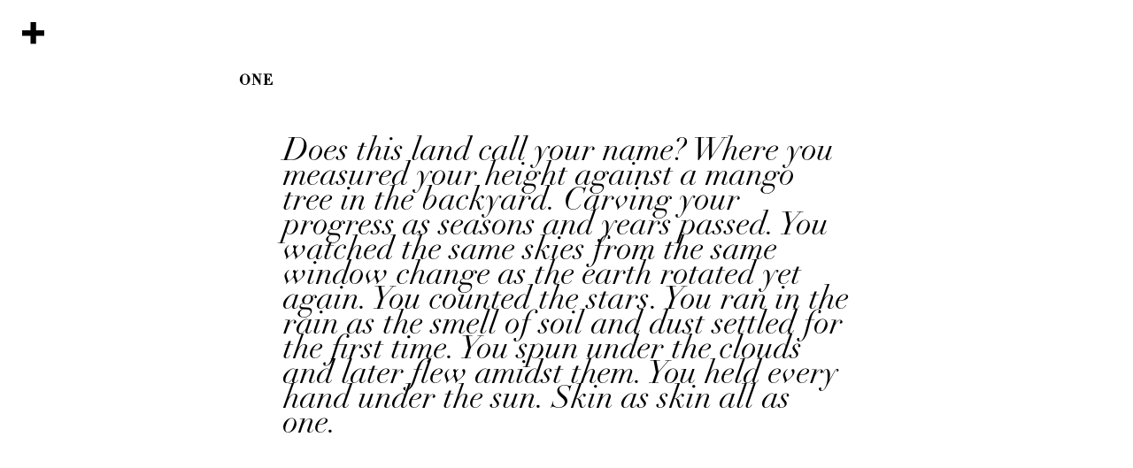

--- FILE ---
content_type: text/html; charset=UTF-8
request_url: https://rheagupte.com/one/
body_size: 8147
content:
<!doctype html>
<html lang="en-US">
<head>
	<meta charset="UTF-8">
	<meta name="viewport" content="width=device-width, initial-scale=1">
	<link rel="profile" href="https://gmpg.org/xfn/11">

	<meta name='robots' content='index, follow, max-image-preview:large, max-snippet:-1, max-video-preview:-1' />

	<!-- This site is optimized with the Yoast SEO plugin v26.5 - https://yoast.com/wordpress/plugins/seo/ -->
	<title>One | Rhea Gupte | Visual Artist &amp; Photographer</title>
	<link rel="canonical" href="https://rheagupte.com/one/" />
	<meta property="og:locale" content="en_US" />
	<meta property="og:type" content="article" />
	<meta property="og:title" content="One | Rhea Gupte | Visual Artist &amp; Photographer" />
	<meta property="og:description" content="Does this land call your name? Where you measured your height against a mango tree in the backyard. Carving your progress as seasons and years passed. You watched the same skies from the same window change as the earth rotated yet again. You counted the stars. You ran in the rain as the smell of [&hellip;]" />
	<meta property="og:url" content="https://rheagupte.com/one/" />
	<meta property="og:site_name" content="Rhea Gupte" />
	<meta property="article:published_time" content="2020-04-01T07:50:14+00:00" />
	<meta property="article:modified_time" content="2020-04-24T09:01:10+00:00" />
	<meta name="author" content="Rhea Gupte" />
	<meta name="twitter:card" content="summary_large_image" />
	<meta name="twitter:creator" content="@rhea_gupte" />
	<meta name="twitter:site" content="@rhea_gupte" />
	<meta name="twitter:label1" content="Written by" />
	<meta name="twitter:data1" content="Rhea Gupte" />
	<script type="application/ld+json" class="yoast-schema-graph">{"@context":"https://schema.org","@graph":[{"@type":"Article","@id":"https://rheagupte.com/one/#article","isPartOf":{"@id":"https://rheagupte.com/one/"},"author":{"name":"Rhea Gupte","@id":"https://rheagupte.com/#/schema/person/ccfe03653a2ba3b24d1f3b0ad32a48cd"},"headline":"One","datePublished":"2020-04-01T07:50:14+00:00","dateModified":"2020-04-24T09:01:10+00:00","mainEntityOfPage":{"@id":"https://rheagupte.com/one/"},"wordCount":87,"publisher":{"@id":"https://rheagupte.com/#/schema/person/ccfe03653a2ba3b24d1f3b0ad32a48cd"},"keywords":["indian writer","prose","rhea gupte","writer","writing"],"articleSection":["Writings"],"inLanguage":"en-US"},{"@type":"WebPage","@id":"https://rheagupte.com/one/","url":"https://rheagupte.com/one/","name":"One | Rhea Gupte | Visual Artist &amp; Photographer","isPartOf":{"@id":"https://rheagupte.com/#website"},"datePublished":"2020-04-01T07:50:14+00:00","dateModified":"2020-04-24T09:01:10+00:00","breadcrumb":{"@id":"https://rheagupte.com/one/#breadcrumb"},"inLanguage":"en-US","potentialAction":[{"@type":"ReadAction","target":["https://rheagupte.com/one/"]}]},{"@type":"BreadcrumbList","@id":"https://rheagupte.com/one/#breadcrumb","itemListElement":[{"@type":"ListItem","position":1,"name":"Home","item":"https://rheagupte.com/"},{"@type":"ListItem","position":2,"name":"One"}]},{"@type":"WebSite","@id":"https://rheagupte.com/#website","url":"https://rheagupte.com/","name":"Rhea Gupte","description":"Visual Artist &amp; Photographer","publisher":{"@id":"https://rheagupte.com/#/schema/person/ccfe03653a2ba3b24d1f3b0ad32a48cd"},"potentialAction":[{"@type":"SearchAction","target":{"@type":"EntryPoint","urlTemplate":"https://rheagupte.com/?s={search_term_string}"},"query-input":{"@type":"PropertyValueSpecification","valueRequired":true,"valueName":"search_term_string"}}],"inLanguage":"en-US"},{"@type":["Person","Organization"],"@id":"https://rheagupte.com/#/schema/person/ccfe03653a2ba3b24d1f3b0ad32a48cd","name":"Rhea Gupte","image":{"@type":"ImageObject","inLanguage":"en-US","@id":"https://rheagupte.com/#/schema/person/image/","url":"https://i0.wp.com/rheagupte.com/wp-content/uploads/2020/04/Rhea-Gupte-Visual-Artist-Photographer-scaled.jpeg?fit=2560%2C2560&ssl=1","contentUrl":"https://i0.wp.com/rheagupte.com/wp-content/uploads/2020/04/Rhea-Gupte-Visual-Artist-Photographer-scaled.jpeg?fit=2560%2C2560&ssl=1","width":2560,"height":2560,"caption":"Rhea Gupte"},"logo":{"@id":"https://rheagupte.com/#/schema/person/image/"},"description":"Rhea Gupte is a visual artist, poet, photographer, creative director, writer and consultant based in Goa, India.","sameAs":["https://rheagupte.com/","https://www.instagram.com/rhea.gupte/","https://x.com/rhea_gupte"]}]}</script>
	<!-- / Yoast SEO plugin. -->


<link rel='dns-prefetch' href='//stats.wp.com' />
<link rel='dns-prefetch' href='//use.typekit.net' />
<link rel='preconnect' href='//i0.wp.com' />
<link rel='preconnect' href='//c0.wp.com' />
<link rel="alternate" type="application/rss+xml" title="Rhea Gupte &raquo; Feed" href="https://rheagupte.com/feed/" />
<link rel="alternate" type="application/rss+xml" title="Rhea Gupte &raquo; Comments Feed" href="https://rheagupte.com/comments/feed/" />
<link rel="alternate" title="oEmbed (JSON)" type="application/json+oembed" href="https://rheagupte.com/wp-json/oembed/1.0/embed?url=https%3A%2F%2Frheagupte.com%2Fone%2F" />
<link rel="alternate" title="oEmbed (XML)" type="text/xml+oembed" href="https://rheagupte.com/wp-json/oembed/1.0/embed?url=https%3A%2F%2Frheagupte.com%2Fone%2F&#038;format=xml" />
<style id='wp-img-auto-sizes-contain-inline-css' type='text/css'>
img:is([sizes=auto i],[sizes^="auto," i]){contain-intrinsic-size:3000px 1500px}
/*# sourceURL=wp-img-auto-sizes-contain-inline-css */
</style>
<style id='wp-emoji-styles-inline-css' type='text/css'>

	img.wp-smiley, img.emoji {
		display: inline !important;
		border: none !important;
		box-shadow: none !important;
		height: 1em !important;
		width: 1em !important;
		margin: 0 0.07em !important;
		vertical-align: -0.1em !important;
		background: none !important;
		padding: 0 !important;
	}
/*# sourceURL=wp-emoji-styles-inline-css */
</style>
<style id='wp-block-library-inline-css' type='text/css'>
:root{--wp-block-synced-color:#7a00df;--wp-block-synced-color--rgb:122,0,223;--wp-bound-block-color:var(--wp-block-synced-color);--wp-editor-canvas-background:#ddd;--wp-admin-theme-color:#007cba;--wp-admin-theme-color--rgb:0,124,186;--wp-admin-theme-color-darker-10:#006ba1;--wp-admin-theme-color-darker-10--rgb:0,107,160.5;--wp-admin-theme-color-darker-20:#005a87;--wp-admin-theme-color-darker-20--rgb:0,90,135;--wp-admin-border-width-focus:2px}@media (min-resolution:192dpi){:root{--wp-admin-border-width-focus:1.5px}}.wp-element-button{cursor:pointer}:root .has-very-light-gray-background-color{background-color:#eee}:root .has-very-dark-gray-background-color{background-color:#313131}:root .has-very-light-gray-color{color:#eee}:root .has-very-dark-gray-color{color:#313131}:root .has-vivid-green-cyan-to-vivid-cyan-blue-gradient-background{background:linear-gradient(135deg,#00d084,#0693e3)}:root .has-purple-crush-gradient-background{background:linear-gradient(135deg,#34e2e4,#4721fb 50%,#ab1dfe)}:root .has-hazy-dawn-gradient-background{background:linear-gradient(135deg,#faaca8,#dad0ec)}:root .has-subdued-olive-gradient-background{background:linear-gradient(135deg,#fafae1,#67a671)}:root .has-atomic-cream-gradient-background{background:linear-gradient(135deg,#fdd79a,#004a59)}:root .has-nightshade-gradient-background{background:linear-gradient(135deg,#330968,#31cdcf)}:root .has-midnight-gradient-background{background:linear-gradient(135deg,#020381,#2874fc)}:root{--wp--preset--font-size--normal:16px;--wp--preset--font-size--huge:42px}.has-regular-font-size{font-size:1em}.has-larger-font-size{font-size:2.625em}.has-normal-font-size{font-size:var(--wp--preset--font-size--normal)}.has-huge-font-size{font-size:var(--wp--preset--font-size--huge)}.has-text-align-center{text-align:center}.has-text-align-left{text-align:left}.has-text-align-right{text-align:right}.has-fit-text{white-space:nowrap!important}#end-resizable-editor-section{display:none}.aligncenter{clear:both}.items-justified-left{justify-content:flex-start}.items-justified-center{justify-content:center}.items-justified-right{justify-content:flex-end}.items-justified-space-between{justify-content:space-between}.screen-reader-text{border:0;clip-path:inset(50%);height:1px;margin:-1px;overflow:hidden;padding:0;position:absolute;width:1px;word-wrap:normal!important}.screen-reader-text:focus{background-color:#ddd;clip-path:none;color:#444;display:block;font-size:1em;height:auto;left:5px;line-height:normal;padding:15px 23px 14px;text-decoration:none;top:5px;width:auto;z-index:100000}html :where(.has-border-color){border-style:solid}html :where([style*=border-top-color]){border-top-style:solid}html :where([style*=border-right-color]){border-right-style:solid}html :where([style*=border-bottom-color]){border-bottom-style:solid}html :where([style*=border-left-color]){border-left-style:solid}html :where([style*=border-width]){border-style:solid}html :where([style*=border-top-width]){border-top-style:solid}html :where([style*=border-right-width]){border-right-style:solid}html :where([style*=border-bottom-width]){border-bottom-style:solid}html :where([style*=border-left-width]){border-left-style:solid}html :where(img[class*=wp-image-]){height:auto;max-width:100%}:where(figure){margin:0 0 1em}html :where(.is-position-sticky){--wp-admin--admin-bar--position-offset:var(--wp-admin--admin-bar--height,0px)}@media screen and (max-width:600px){html :where(.is-position-sticky){--wp-admin--admin-bar--position-offset:0px}}

/*# sourceURL=wp-block-library-inline-css */
</style><style id='global-styles-inline-css' type='text/css'>
:root{--wp--preset--aspect-ratio--square: 1;--wp--preset--aspect-ratio--4-3: 4/3;--wp--preset--aspect-ratio--3-4: 3/4;--wp--preset--aspect-ratio--3-2: 3/2;--wp--preset--aspect-ratio--2-3: 2/3;--wp--preset--aspect-ratio--16-9: 16/9;--wp--preset--aspect-ratio--9-16: 9/16;--wp--preset--color--black: #000000;--wp--preset--color--cyan-bluish-gray: #abb8c3;--wp--preset--color--white: #ffffff;--wp--preset--color--pale-pink: #f78da7;--wp--preset--color--vivid-red: #cf2e2e;--wp--preset--color--luminous-vivid-orange: #ff6900;--wp--preset--color--luminous-vivid-amber: #fcb900;--wp--preset--color--light-green-cyan: #7bdcb5;--wp--preset--color--vivid-green-cyan: #00d084;--wp--preset--color--pale-cyan-blue: #8ed1fc;--wp--preset--color--vivid-cyan-blue: #0693e3;--wp--preset--color--vivid-purple: #9b51e0;--wp--preset--color--brick: #825A58;--wp--preset--color--baby-pink: #E0BAC0;--wp--preset--color--ecru: #E1D9D3;--wp--preset--color--peach: #E6AA88;--wp--preset--color--sky-blue: #BADCE0;--wp--preset--color--green: #81AE8A;--wp--preset--color--olive: #959686;--wp--preset--color--dark-green: #113118;--wp--preset--color--dark-blue: #283D5D;--wp--preset--color--light-gray: #eaeaea;--wp--preset--color--dark-gray: #222222;--wp--preset--gradient--vivid-cyan-blue-to-vivid-purple: linear-gradient(135deg,rgb(6,147,227) 0%,rgb(155,81,224) 100%);--wp--preset--gradient--light-green-cyan-to-vivid-green-cyan: linear-gradient(135deg,rgb(122,220,180) 0%,rgb(0,208,130) 100%);--wp--preset--gradient--luminous-vivid-amber-to-luminous-vivid-orange: linear-gradient(135deg,rgb(252,185,0) 0%,rgb(255,105,0) 100%);--wp--preset--gradient--luminous-vivid-orange-to-vivid-red: linear-gradient(135deg,rgb(255,105,0) 0%,rgb(207,46,46) 100%);--wp--preset--gradient--very-light-gray-to-cyan-bluish-gray: linear-gradient(135deg,rgb(238,238,238) 0%,rgb(169,184,195) 100%);--wp--preset--gradient--cool-to-warm-spectrum: linear-gradient(135deg,rgb(74,234,220) 0%,rgb(151,120,209) 20%,rgb(207,42,186) 40%,rgb(238,44,130) 60%,rgb(251,105,98) 80%,rgb(254,248,76) 100%);--wp--preset--gradient--blush-light-purple: linear-gradient(135deg,rgb(255,206,236) 0%,rgb(152,150,240) 100%);--wp--preset--gradient--blush-bordeaux: linear-gradient(135deg,rgb(254,205,165) 0%,rgb(254,45,45) 50%,rgb(107,0,62) 100%);--wp--preset--gradient--luminous-dusk: linear-gradient(135deg,rgb(255,203,112) 0%,rgb(199,81,192) 50%,rgb(65,88,208) 100%);--wp--preset--gradient--pale-ocean: linear-gradient(135deg,rgb(255,245,203) 0%,rgb(182,227,212) 50%,rgb(51,167,181) 100%);--wp--preset--gradient--electric-grass: linear-gradient(135deg,rgb(202,248,128) 0%,rgb(113,206,126) 100%);--wp--preset--gradient--midnight: linear-gradient(135deg,rgb(2,3,129) 0%,rgb(40,116,252) 100%);--wp--preset--font-size--small: 13px;--wp--preset--font-size--medium: 20px;--wp--preset--font-size--large: 36px;--wp--preset--font-size--x-large: 42px;--wp--preset--spacing--20: 0.44rem;--wp--preset--spacing--30: 0.67rem;--wp--preset--spacing--40: 1rem;--wp--preset--spacing--50: 1.5rem;--wp--preset--spacing--60: 2.25rem;--wp--preset--spacing--70: 3.38rem;--wp--preset--spacing--80: 5.06rem;--wp--preset--shadow--natural: 6px 6px 9px rgba(0, 0, 0, 0.2);--wp--preset--shadow--deep: 12px 12px 50px rgba(0, 0, 0, 0.4);--wp--preset--shadow--sharp: 6px 6px 0px rgba(0, 0, 0, 0.2);--wp--preset--shadow--outlined: 6px 6px 0px -3px rgb(255, 255, 255), 6px 6px rgb(0, 0, 0);--wp--preset--shadow--crisp: 6px 6px 0px rgb(0, 0, 0);}:where(.is-layout-flex){gap: 0.5em;}:where(.is-layout-grid){gap: 0.5em;}body .is-layout-flex{display: flex;}.is-layout-flex{flex-wrap: wrap;align-items: center;}.is-layout-flex > :is(*, div){margin: 0;}body .is-layout-grid{display: grid;}.is-layout-grid > :is(*, div){margin: 0;}:where(.wp-block-columns.is-layout-flex){gap: 2em;}:where(.wp-block-columns.is-layout-grid){gap: 2em;}:where(.wp-block-post-template.is-layout-flex){gap: 1.25em;}:where(.wp-block-post-template.is-layout-grid){gap: 1.25em;}.has-black-color{color: var(--wp--preset--color--black) !important;}.has-cyan-bluish-gray-color{color: var(--wp--preset--color--cyan-bluish-gray) !important;}.has-white-color{color: var(--wp--preset--color--white) !important;}.has-pale-pink-color{color: var(--wp--preset--color--pale-pink) !important;}.has-vivid-red-color{color: var(--wp--preset--color--vivid-red) !important;}.has-luminous-vivid-orange-color{color: var(--wp--preset--color--luminous-vivid-orange) !important;}.has-luminous-vivid-amber-color{color: var(--wp--preset--color--luminous-vivid-amber) !important;}.has-light-green-cyan-color{color: var(--wp--preset--color--light-green-cyan) !important;}.has-vivid-green-cyan-color{color: var(--wp--preset--color--vivid-green-cyan) !important;}.has-pale-cyan-blue-color{color: var(--wp--preset--color--pale-cyan-blue) !important;}.has-vivid-cyan-blue-color{color: var(--wp--preset--color--vivid-cyan-blue) !important;}.has-vivid-purple-color{color: var(--wp--preset--color--vivid-purple) !important;}.has-black-background-color{background-color: var(--wp--preset--color--black) !important;}.has-cyan-bluish-gray-background-color{background-color: var(--wp--preset--color--cyan-bluish-gray) !important;}.has-white-background-color{background-color: var(--wp--preset--color--white) !important;}.has-pale-pink-background-color{background-color: var(--wp--preset--color--pale-pink) !important;}.has-vivid-red-background-color{background-color: var(--wp--preset--color--vivid-red) !important;}.has-luminous-vivid-orange-background-color{background-color: var(--wp--preset--color--luminous-vivid-orange) !important;}.has-luminous-vivid-amber-background-color{background-color: var(--wp--preset--color--luminous-vivid-amber) !important;}.has-light-green-cyan-background-color{background-color: var(--wp--preset--color--light-green-cyan) !important;}.has-vivid-green-cyan-background-color{background-color: var(--wp--preset--color--vivid-green-cyan) !important;}.has-pale-cyan-blue-background-color{background-color: var(--wp--preset--color--pale-cyan-blue) !important;}.has-vivid-cyan-blue-background-color{background-color: var(--wp--preset--color--vivid-cyan-blue) !important;}.has-vivid-purple-background-color{background-color: var(--wp--preset--color--vivid-purple) !important;}.has-black-border-color{border-color: var(--wp--preset--color--black) !important;}.has-cyan-bluish-gray-border-color{border-color: var(--wp--preset--color--cyan-bluish-gray) !important;}.has-white-border-color{border-color: var(--wp--preset--color--white) !important;}.has-pale-pink-border-color{border-color: var(--wp--preset--color--pale-pink) !important;}.has-vivid-red-border-color{border-color: var(--wp--preset--color--vivid-red) !important;}.has-luminous-vivid-orange-border-color{border-color: var(--wp--preset--color--luminous-vivid-orange) !important;}.has-luminous-vivid-amber-border-color{border-color: var(--wp--preset--color--luminous-vivid-amber) !important;}.has-light-green-cyan-border-color{border-color: var(--wp--preset--color--light-green-cyan) !important;}.has-vivid-green-cyan-border-color{border-color: var(--wp--preset--color--vivid-green-cyan) !important;}.has-pale-cyan-blue-border-color{border-color: var(--wp--preset--color--pale-cyan-blue) !important;}.has-vivid-cyan-blue-border-color{border-color: var(--wp--preset--color--vivid-cyan-blue) !important;}.has-vivid-purple-border-color{border-color: var(--wp--preset--color--vivid-purple) !important;}.has-vivid-cyan-blue-to-vivid-purple-gradient-background{background: var(--wp--preset--gradient--vivid-cyan-blue-to-vivid-purple) !important;}.has-light-green-cyan-to-vivid-green-cyan-gradient-background{background: var(--wp--preset--gradient--light-green-cyan-to-vivid-green-cyan) !important;}.has-luminous-vivid-amber-to-luminous-vivid-orange-gradient-background{background: var(--wp--preset--gradient--luminous-vivid-amber-to-luminous-vivid-orange) !important;}.has-luminous-vivid-orange-to-vivid-red-gradient-background{background: var(--wp--preset--gradient--luminous-vivid-orange-to-vivid-red) !important;}.has-very-light-gray-to-cyan-bluish-gray-gradient-background{background: var(--wp--preset--gradient--very-light-gray-to-cyan-bluish-gray) !important;}.has-cool-to-warm-spectrum-gradient-background{background: var(--wp--preset--gradient--cool-to-warm-spectrum) !important;}.has-blush-light-purple-gradient-background{background: var(--wp--preset--gradient--blush-light-purple) !important;}.has-blush-bordeaux-gradient-background{background: var(--wp--preset--gradient--blush-bordeaux) !important;}.has-luminous-dusk-gradient-background{background: var(--wp--preset--gradient--luminous-dusk) !important;}.has-pale-ocean-gradient-background{background: var(--wp--preset--gradient--pale-ocean) !important;}.has-electric-grass-gradient-background{background: var(--wp--preset--gradient--electric-grass) !important;}.has-midnight-gradient-background{background: var(--wp--preset--gradient--midnight) !important;}.has-small-font-size{font-size: var(--wp--preset--font-size--small) !important;}.has-medium-font-size{font-size: var(--wp--preset--font-size--medium) !important;}.has-large-font-size{font-size: var(--wp--preset--font-size--large) !important;}.has-x-large-font-size{font-size: var(--wp--preset--font-size--x-large) !important;}
/*# sourceURL=global-styles-inline-css */
</style>

<style id='classic-theme-styles-inline-css' type='text/css'>
/*! This file is auto-generated */
.wp-block-button__link{color:#fff;background-color:#32373c;border-radius:9999px;box-shadow:none;text-decoration:none;padding:calc(.667em + 2px) calc(1.333em + 2px);font-size:1.125em}.wp-block-file__button{background:#32373c;color:#fff;text-decoration:none}
/*# sourceURL=/wp-includes/css/classic-themes.min.css */
</style>
<link rel="stylesheet" href="https://rheagupte.com/wp-content/cache/minify/9f8a9.css" media="all" />

<link rel='stylesheet' id='akabane-typekit-fonts-css' href='https://use.typekit.net/knw0ycu.css?ver=6.9' type='text/css' media='all' />
<link rel='stylesheet' id='wp-block-paragraph-css' href='https://c0.wp.com/c/6.9/wp-includes/blocks/paragraph/style.min.css' type='text/css' media='all' />
<script type="text/javascript" src="https://c0.wp.com/c/6.9/wp-includes/js/jquery/jquery.min.js" id="jquery-core-js"></script>
<script type="text/javascript" src="https://c0.wp.com/c/6.9/wp-includes/js/jquery/jquery-migrate.min.js" id="jquery-migrate-js"></script>
<link rel="https://api.w.org/" href="https://rheagupte.com/wp-json/" /><link rel="alternate" title="JSON" type="application/json" href="https://rheagupte.com/wp-json/wp/v2/posts/80" /><link rel="EditURI" type="application/rsd+xml" title="RSD" href="https://rheagupte.com/xmlrpc.php?rsd" />
<meta name="generator" content="WordPress 6.9" />
<link rel='shortlink' href='https://rheagupte.com/?p=80' />

		<!-- GA Google Analytics @ https://m0n.co/ga -->
		<script>
			(function(i,s,o,g,r,a,m){i['GoogleAnalyticsObject']=r;i[r]=i[r]||function(){
			(i[r].q=i[r].q||[]).push(arguments)},i[r].l=1*new Date();a=s.createElement(o),
			m=s.getElementsByTagName(o)[0];a.async=1;a.src=g;m.parentNode.insertBefore(a,m)
			})(window,document,'script','https://www.google-analytics.com/analytics.js','ga');
			ga('create', 'UA-30511410-2', 'auto');
			ga('send', 'pageview');
		</script>

		<style>img#wpstats{display:none}</style>
			<style media="screen">
		.header {
			background-color: eaeaea;
		}
	</style>
<style type="text/css">.recentcomments a{display:inline !important;padding:0 !important;margin:0 !important;}</style><link rel="icon" href="https://i0.wp.com/rheagupte.com/wp-content/uploads/2020/05/cropped-FavIcon.jpg?fit=32%2C32&#038;ssl=1" sizes="32x32" />
<link rel="icon" href="https://i0.wp.com/rheagupte.com/wp-content/uploads/2020/05/cropped-FavIcon.jpg?fit=192%2C192&#038;ssl=1" sizes="192x192" />
<link rel="apple-touch-icon" href="https://i0.wp.com/rheagupte.com/wp-content/uploads/2020/05/cropped-FavIcon.jpg?fit=180%2C180&#038;ssl=1" />
<meta name="msapplication-TileImage" content="https://i0.wp.com/rheagupte.com/wp-content/uploads/2020/05/cropped-FavIcon.jpg?fit=270%2C270&#038;ssl=1" />
		<style type="text/css" id="wp-custom-css">
			#post-2088 .content__body p,
#post-2088 .content__body em {
	font-family: 'Georgia', serif;
	font-size: 0.9rem;
	line-height: 1.5;
}		</style>
		</head>

<body class="wp-singular post-template-default single single-post postid-80 single-format-standard wp-theme-akabane no-sidebar">
<div id="page" class="site">
	<a class="skip-link screen-reader-text" href="#content">Skip to content</a>

	<header	class="header">
		<div class="header__container">
			<div class="header__branding">
				<img src="/wp-content/themes/akabane/img/logo.svg" alt="" class="header__logo">
				<h1 class="header__title screen-reader-text"><a href="https://rheagupte.com/" rel="home">Rhea Gupte</a></h1>
			</div>
							<p class="header__description screen-reader-text">Visual Artist &amp; Photographer</p>
						<nav class="is-closed">
				<div class="menu-side-menu-container"><ul id="primary-menu" class="top-navigation"><li id="menu-item-693" class="menu-item menu-item-type-post_type menu-item-object-page menu-item-home menu-item-693"><a href="https://rheagupte.com/">Home</a></li>
<li id="menu-item-694" class="menu-item menu-item-type-post_type menu-item-object-page menu-item-694"><a href="https://rheagupte.com/about/">About</a></li>
<li id="menu-item-695" class="menu-item menu-item-type-post_type menu-item-object-page menu-item-695"><a href="https://rheagupte.com/contact/">Contact</a></li>
<li id="menu-item-1185" class="menu-item menu-item-type-post_type menu-item-object-page menu-item-1185"><a href="https://rheagupte.com/subscribe/">Subscribe</a></li>
</ul></div>				<div class="menu-home-menu-container"><ul id="home-menu" class="home-menu"><li id="menu-item-1898" class="menu-item menu-item-type-custom menu-item-object-custom menu-item-1898"><a target="_blank" href="https://imissmyfriends.studio/">IMISSMYFRIENDS.STUDIO</a></li>
<li id="menu-item-33" class="menu-item menu-item-type-taxonomy menu-item-object-category menu-item-33"><a href="https://rheagupte.com/category/creative-direction/">Creative Direction</a></li>
<li id="menu-item-20" class="menu-item menu-item-type-taxonomy menu-item-object-category menu-item-20"><a href="https://rheagupte.com/category/photography/">Photography</a></li>
<li id="menu-item-31" class="menu-item menu-item-type-taxonomy menu-item-object-category current-post-ancestor current-menu-parent current-post-parent menu-item-31"><a href="https://rheagupte.com/category/writings/">Writings</a></li>
<li id="menu-item-872" class="menu-item menu-item-type-taxonomy menu-item-object-category menu-item-872"><a href="https://rheagupte.com/category/design/">Design</a></li>
<li id="menu-item-1490" class="menu-item menu-item-type-taxonomy menu-item-object-category menu-item-1490"><a href="https://rheagupte.com/category/video/">Video</a></li>
<li id="menu-item-19" class="menu-item menu-item-type-taxonomy menu-item-object-category menu-item-19"><a href="https://rheagupte.com/category/art/">Art</a></li>
</ul></div>				<a href="javascript:void(0)" class="close-btn">&#10799;</a>
			</nav><!-- #site-navigation -->
		</div>
	</header>

	<div id="content" class="site-content">

	<div id="primary" class="content-area">
		<main id="main" class="site-main">

		
<article id="post-80" class="content-page post-80 post type-post status-publish format-standard hentry category-writings tag-indian-writer tag-prose tag-rhea-gupte tag-writer tag-writing">
	<h2 class="content__title"><a href="https://rheagupte.com/one/" rel="bookmark">One</a></h2>
	
	<div class="content__body">
		
<p class="has-large-font-size"><em>Does this land call your name? Where you measured your height against a mango tree in the backyard. Carving your progress as seasons and years passed. You watched the same skies from the same window change as the earth rotated yet again. You counted the stars. You ran in the rain as the smell of soil and dust settled for the first time. You spun under the clouds and later flew amidst them. You held every hand under the sun. Skin as skin all as one.</em></p>
	</div><!-- .content__body -->

	</article><!-- .content -->

		</main><!-- #main -->
	</div><!-- #primary -->


	</div><!-- #content -->
</div><!-- #page -->

<script type="speculationrules">
{"prefetch":[{"source":"document","where":{"and":[{"href_matches":"/*"},{"not":{"href_matches":["/wp-*.php","/wp-admin/*","/wp-content/uploads/*","/wp-content/*","/wp-content/plugins/*","/wp-content/themes/akabane/*","/*\\?(.+)"]}},{"not":{"selector_matches":"a[rel~=\"nofollow\"]"}},{"not":{"selector_matches":".no-prefetch, .no-prefetch a"}}]},"eagerness":"conservative"}]}
</script>





<script src="https://rheagupte.com/wp-content/cache/minify/41739.js"></script>

<script type="text/javascript" id="jetpack-stats-js-before">
/* <![CDATA[ */
_stq = window._stq || [];
_stq.push([ "view", JSON.parse("{\"v\":\"ext\",\"blog\":\"34568492\",\"post\":\"80\",\"tz\":\"5.5\",\"srv\":\"rheagupte.com\",\"j\":\"1:15.3.1\"}") ]);
_stq.push([ "clickTrackerInit", "34568492", "80" ]);
//# sourceURL=jetpack-stats-js-before
/* ]]> */
</script>
<script type="text/javascript" src="https://stats.wp.com/e-202603.js" id="jetpack-stats-js" defer="defer" data-wp-strategy="defer"></script>
<script id="wp-emoji-settings" type="application/json">
{"baseUrl":"https://s.w.org/images/core/emoji/17.0.2/72x72/","ext":".png","svgUrl":"https://s.w.org/images/core/emoji/17.0.2/svg/","svgExt":".svg","source":{"concatemoji":"https://rheagupte.com/wp-includes/js/wp-emoji-release.min.js?ver=6.9"}}
</script>
<script type="module">
/* <![CDATA[ */
/*! This file is auto-generated */
const a=JSON.parse(document.getElementById("wp-emoji-settings").textContent),o=(window._wpemojiSettings=a,"wpEmojiSettingsSupports"),s=["flag","emoji"];function i(e){try{var t={supportTests:e,timestamp:(new Date).valueOf()};sessionStorage.setItem(o,JSON.stringify(t))}catch(e){}}function c(e,t,n){e.clearRect(0,0,e.canvas.width,e.canvas.height),e.fillText(t,0,0);t=new Uint32Array(e.getImageData(0,0,e.canvas.width,e.canvas.height).data);e.clearRect(0,0,e.canvas.width,e.canvas.height),e.fillText(n,0,0);const a=new Uint32Array(e.getImageData(0,0,e.canvas.width,e.canvas.height).data);return t.every((e,t)=>e===a[t])}function p(e,t){e.clearRect(0,0,e.canvas.width,e.canvas.height),e.fillText(t,0,0);var n=e.getImageData(16,16,1,1);for(let e=0;e<n.data.length;e++)if(0!==n.data[e])return!1;return!0}function u(e,t,n,a){switch(t){case"flag":return n(e,"\ud83c\udff3\ufe0f\u200d\u26a7\ufe0f","\ud83c\udff3\ufe0f\u200b\u26a7\ufe0f")?!1:!n(e,"\ud83c\udde8\ud83c\uddf6","\ud83c\udde8\u200b\ud83c\uddf6")&&!n(e,"\ud83c\udff4\udb40\udc67\udb40\udc62\udb40\udc65\udb40\udc6e\udb40\udc67\udb40\udc7f","\ud83c\udff4\u200b\udb40\udc67\u200b\udb40\udc62\u200b\udb40\udc65\u200b\udb40\udc6e\u200b\udb40\udc67\u200b\udb40\udc7f");case"emoji":return!a(e,"\ud83e\u1fac8")}return!1}function f(e,t,n,a){let r;const o=(r="undefined"!=typeof WorkerGlobalScope&&self instanceof WorkerGlobalScope?new OffscreenCanvas(300,150):document.createElement("canvas")).getContext("2d",{willReadFrequently:!0}),s=(o.textBaseline="top",o.font="600 32px Arial",{});return e.forEach(e=>{s[e]=t(o,e,n,a)}),s}function r(e){var t=document.createElement("script");t.src=e,t.defer=!0,document.head.appendChild(t)}a.supports={everything:!0,everythingExceptFlag:!0},new Promise(t=>{let n=function(){try{var e=JSON.parse(sessionStorage.getItem(o));if("object"==typeof e&&"number"==typeof e.timestamp&&(new Date).valueOf()<e.timestamp+604800&&"object"==typeof e.supportTests)return e.supportTests}catch(e){}return null}();if(!n){if("undefined"!=typeof Worker&&"undefined"!=typeof OffscreenCanvas&&"undefined"!=typeof URL&&URL.createObjectURL&&"undefined"!=typeof Blob)try{var e="postMessage("+f.toString()+"("+[JSON.stringify(s),u.toString(),c.toString(),p.toString()].join(",")+"));",a=new Blob([e],{type:"text/javascript"});const r=new Worker(URL.createObjectURL(a),{name:"wpTestEmojiSupports"});return void(r.onmessage=e=>{i(n=e.data),r.terminate(),t(n)})}catch(e){}i(n=f(s,u,c,p))}t(n)}).then(e=>{for(const n in e)a.supports[n]=e[n],a.supports.everything=a.supports.everything&&a.supports[n],"flag"!==n&&(a.supports.everythingExceptFlag=a.supports.everythingExceptFlag&&a.supports[n]);var t;a.supports.everythingExceptFlag=a.supports.everythingExceptFlag&&!a.supports.flag,a.supports.everything||((t=a.source||{}).concatemoji?r(t.concatemoji):t.wpemoji&&t.twemoji&&(r(t.twemoji),r(t.wpemoji)))});
//# sourceURL=https://rheagupte.com/wp-includes/js/wp-emoji-loader.min.js
/* ]]> */
</script>

</body>
</html>

<!--
Performance optimized by W3 Total Cache. Learn more: https://www.boldgrid.com/w3-total-cache/?utm_source=w3tc&utm_medium=footer_comment&utm_campaign=free_plugin

Page Caching using Disk: Enhanced 
Minified using Disk

Served from: rheagupte.com @ 2026-01-18 05:30:36 by W3 Total Cache
-->

--- FILE ---
content_type: text/css
request_url: https://rheagupte.com/wp-content/cache/minify/9f8a9.css
body_size: 4092
content:

/*!
Theme Name: akabane
Theme URI: https://github.com/prtksxna/akabane
Author: Prateek Saxena
Author URI: http://prtksxna.com
Description: A stream of your life
Version: 1.0.0
License: GNU General Public License v2 or later
License URI: LICENSE
Text Domain: akabane
Tags: blog, one-column, custom-background, custom-colors, custom-header, custom-logo, custom-menu, featured-images, flexible-header, footer-widgets, sticky-post, theme-options, translation-ready, block-styles, wide-blocks

This theme, like WordPress, is licensed under the GPL.

akabane is based on Underscores https://underscores.me/, (C) 2012-2017 Automattic, Inc.
Underscores is distributed under the terms of the GNU GPL v2 or later.
*/
:root{--bg-color:#fff;--fg-color:#000;--fade1-color:rgba(255, 255, 255, 0.2);--fade2-color:rgba(255, 255, 255, 0.4);--body-font:'linotype-didot', serif;--body-alt-font:'acumin-pro', sans-serif;--heading-font:'linotype-didot-headline', serif;--mono-font:monospace;--content-width:640px;--transition-duration:333ms;--image-height:67.5vh;--image-width:45vh;--image-top-margin:16.25vh;--image-height-mobile:109.5vw;--image-width-mobile:73vw;--image-top-margin-mobile:calc( ( 100vh - 109.5vw ) / 2 )}body,html{margin:0;padding:0;font-display:fallback;font-family:var(--body-font);overflow-wrap:break-all;font-size:18px;line-height:1.5rem;background:var(--bg-color);color:var(--fg-color);transition:background-color var(--transition-duration) ease, color var(--transition-duration) ease}*{-webkit-touch-callout:none;-webkit-user-select:none;-khtml-user-select:none;-moz-user-select:none;-ms-user-select:none;user-select:none;-webkit-tap-highlight-color:transparent}a{color:var(--fg-color);transition:color var(--transition-duration) ease}.content-page
.content__title{margin-left:-50px;text-transform:uppercase;font-size:0.9rem;line-height:1rem;margin-bottom:3rem;letter-spacing:0.8px;margin-top:calc(var(--image-top-margin) - 34px)}@media only screen and (max-width: 660px){.content-page
.content__title{margin-top:calc(var(--image-top-margin-mobile) - 34px);margin-left:-20px}}.content-page
.content__body{margin-bottom:0rem}.content-page
hr{margin:4rem -100px;border:none;border-bottom:1px solid black}@media only screen and (max-width: 660px){.content-page
hr{margin-left:-20px;margin-right:-20px}}hr{border:none;border-bottom:1px solid black;margin:0
100px}a.more-link{font-family:var(--body-alt-font);font-weight:900;font-size:0.6rem;text-decoration:none;font-style:normal;display:block;text-transform:uppercase;margin-top:-30px}#content{width:100%}.content-page,.archive-header,.content-404{width:var(--content-width);margin:80px
auto}@media only screen and (max-width: 660px){.content-page,.archive-header,.content-404{width:auto;margin:0
40px}}.content__title{font-family:var(--heading-font);font-kerning:normal}.content__title
a{text-decoration:none}.archive-header{margin-top:-5rem;margin-bottom:3rem}.archive-header__title{font-family:var(--body-alt-font);font-size:3rem}.archive-header__title__type{font-size:1.2rem;display:block;text-transform:lowercase;font-variant:small-caps;font-weight:400;margin-bottom:0.5rem}.content-404{margin-bottom:5rem}.content-404
h2{margin-top:2rem}.front-page{display:flex;justify-content:center;align-items:flex-end;align-content:center;padding:0;margin:0;margin-top:var(--image-top-margin)}@media only screen and (max-width: 660px){.front-page{align-items:center;margin-top:var(--image-top-margin-mobile)}}.front-page>div{padding:0;box-sizing:border-box}.front-page>div.img{width:var(--image-width);margin-left:220px}@media only screen and (max-width: 660px){.front-page>div.img{width:var(--image-width-mobile);margin:0
auto}}.front-page>div.nav{width:220px}@media only screen and (max-width: 660px){.front-page>div.nav{display:none}}.front-page
img{height:var(--image-height);margin:0}@media only screen and (max-width: 660px){.front-page
img{height:var(--image-height-mobile)}}.front-page .home-menu{list-style:none;margin:0;padding-left:0.5rem}.front-page .home-menu
li{margin-top:0.1rem}.front-page .home-menu
a{text-decoration:none;font-weight:bold;text-transform:uppercase;font-family:var(--body-alt-font);letter-spacing:0.7px;font-size:0.9rem}.front-page--bottom{margin-top:0}.front-page--bottom .about .front-page__plus{display:block;text-decoration:none;font-size:1.5rem;margin-top:-0.5rem}.front-page--bottom .about .front-page__plus .front-page__image{width:20px;height:20px;margin:0;padding:0;margin-top:0.5rem}@media only screen and (max-width: 660px){.front-page--bottom .about .front-page__plus{float:right}}.front-page--bottom .about
p{display:none;font-style:italic;margin:0;font-size:1.1rem;line-height:1.25rem;letter-spacing:0.3px}.front-page--bottom .about p
a{font-family:var(--body-alt-font);font-weight:900;font-size:0.55rem;text-decoration:none;font-style:normal;display:inline-block}.top-navigation{list-style:none;font-family:var(--body-font);font-style:italic;font-weight:700;text-transform:lowercase;font-size:1rem;padding:0;margin:0;top:80px;opacity:1;position:fixed;left:20px;transition:top 200ms ease, opacity 200ms ease}.top-navigation
ul{padding:0;margin:0}.top-navigation
li{display:inline;margin-left:1rem}.top-navigation li
a{text-decoration:none;font-weight:100;letter-spacing:0.3px}.header__container nav .home-menu{display:none}.header__container nav .close-btn{display:none}.header__container nav .top-navigation{transform-origin:left top;transform:rotate(-90deg) translateX(-100%)}.header__container nav.is-closed .top-navigation{top:70px;opacity:0}@media only screen and (max-width: 660px){.header__container
nav{position:fixed;top:0;bottom:0;left:0;right:0;text-align:center;padding-top:24vh;background:white;opacity:1;transition:var(--transition-duration) all ease}.header__container nav .top-navigation{position:relative;top:auto;left:auto;transform:none;transition:none}.header__container nav .top-navigation
li{display:block;margin:0}.header__container nav .home-menu{display:block;padding:0;font-family:var(--body-alt-font);font-weight:bold;text-transform:uppercase}.header__container nav .home-menu
li{list-style:none}.header__container nav .home-menu li
a{text-decoration:none}.header__container nav .close-btn{display:block;margin:0
auto;font-family:var(--body-alt-font);text-decoration:none;margin-top:2rem;font-size:3rem;font-weight:bold}.header__container nav.is-closed{pointer-events:none;padding-top:22vh;opacity:0;transition:var(--transition-duration) all ease}.header__container nav.is-closed .home-menu{display:none}.header__container nav.is-closed .close-btn{display:none}}.search-form{display:flex}.search-form
label{width:75%}.search-submit,.search-field{width:100%;box-sizing:border-box;padding:1rem;margin-bottom:1rem;border-radius:0;border:1px
solid var(--fg-color);color:var(--fg-color);background-color:transparent;text-transform:uppercase}.search-submit{border:none;width:25%;color:var(--bg-color);background-color:var(--fg-color);text-transform:uppercase;font-weight:bold}.widget-title{margin-bottom:0}.wp-block-archives-list,
.wp-block-categories-list,
.wp-block-latest-posts,
.wp-block-latest-comments,
.widget
ul{list-style:none;padding:0;margin-top:0;font-family:var(--body-alt-font)}.header__branding{position:fixed}.header__logo{width:25px;padding:25px}.header__container{background:white;position:fixed;top:0;left:0;width:50px;height:50px;z-index:100}@media only screen and (max-width: 660px){.header__container{width:100%;padding-bottom:20px}}@media only screen and (max-width: 660px){.headroom{transition:opacity 200ms linear}.headroom--pinned{opacity:1}.headroom--unpinned{opacity:0}}.horizontal-container{margin-left:190px;padding-top:var(--image-top-margin);width:auto;display:flex}@media only screen and (max-width: 660px){.horizontal-container{margin-left:0;padding-left:40px;padding-top:var(--image-top-margin-mobile);overflow:hidden;overflow-x:scroll}}.horizontal-container
figcaption{display:none}.horizontal-container
.content__body{display:flex;align-items:center;margin-top:10px}.horizontal-container .content__body
.content__img{display:flex}.horizontal-container .content__body .content__img .single-img-link{margin-right:6px}.horizontal-container .content__body .content__img .single-img-link:hover{border:none}.horizontal-container .content__body .content__img .single-img{min-width:var(--image-width);height:var(--image-height)}@media only screen and (max-width: 660px){.horizontal-container .content__body .content__img .single-img{min-width:var(--image-width-mobile);height:var(--image-height-mobile)}}.horizontal-container .content__body
.content__exp{min-width:var(--image-width);margin:1rem 2rem;margin-right:4rem}@media only screen and (max-width: 660px){.horizontal-container .content__body
.content__exp{min-width:var(--image-width-mobile)}}.horizontal-container
.content__title{margin-top:-28px;font-size:1rem;line-height:1rem;margin-bottom:0;letter-spacing:0.8px;text-transform:uppercase}.content-split{display:flex}.content-split>div{width:50%}.content-split .content-frame{margin-top:var(--image-top-margin);float:right}@media only screen and (max-width: 660px){.content-split .content-frame{margin-top:var(--image-top-margin-mobile)}}.content-split .content-frame
.content__title{text-align:center;text-transform:uppercase;font-size:0.9rem;line-height:1rem;padding-bottom:10px;margin-top:-35px}.content-split .content-frame
figure{margin:0}.content-split .content-frame figure
figcaption{font-style:italic;font-size:0.75rem;margin-top:-5px}.content-split .content-frame figure figcaption
span{display:inline-block;float:right;font-family:var(--body-alt-font);font-weight:900;font-size:0.55rem;text-transform:uppercase;font-style:normal}.content-split .content-frame
img{height:var(--image-height);width:var(--image-width)}@media only screen and (max-width: 660px){.content-split .content-frame
img{height:var(--image-height-mobile);width:var(--image-width-mobile)}}.content-split
.content__body{height:100vh;overflow-y:auto}.content-split .content__body
article{width:400px;margin-top:190px;margin-left:30px}.content-split .content__body article .wp-block-gallery{display:none}.content-split .close-post,
.content-split .see-post{display:none}@media only screen and (max-width: 660px){.content-split{display:block}.content-split>div{width:var(--image-width-mobile);margin:0
auto}.content-split .content-frame{float:none}.content-split
.content__body{height:auto;overflow:auto}.content-split .content__body
article{margin-left:0;width:auto}.content-split .close-post,
.content-split .see-post{display:block;text-align:center}.content-split .close-post img,
.content-split .see-post
img{height:auto;padding-top:40px;width:20px;margin-bottom:40px}}.content{margin-top:0rem;padding-top:0;transition:all var(--transition-duration) ease}.content__title{font-size:2rem;line-height:3rem;margin:0;word-wrap:break-word}.content__body{font-family:var(--body-alt-font);font-weight:200;font-size:0.75rem}.content__body
a{text-decoration:none;border-bottom:1px solid transparent}.content__body a:hover{border-bottom:1px solid black}.content__body
strong{font-weight:800}.content__body blockquote,
.content__body
em{font-family:var(--body-font)}.content__body
h2{font-size:1rem;font-weight:600}.content__body pre,
.content__body
p{margin:0;margin-bottom:1.5rem;line-height:1.3}.content__body
pre{font-family:var(--mono-font);white-space:pre-wrap}.content__body
hr{border:none;border-bottom:1px solid var(--fg-color)}.content__body figure,
.content__body
img{max-width:100%;margin-left:0}.content__body .has-huge-font-size{font-size:2rem;line-height:2rem;letter-spacing:0.2px}.content__body .has-large-font-size{font-size:1.1rem;line-height:1.25rem}.content__body .has-small-font-size{font-size:0.725rem;line-height:1.5}.content__body .wp-block-cover-text{font-family:var(--body-alt-font)}.content__body .wp-block-image,
.content__body
img{margin:0;max-width:100%}.content__body .wp-block-image{margin-bottom:1rem}.content__body .wp-caption,
.content__body .wp-caption-text,
.content__body .gallery-caption,
.content__body
figcaption{font-family:var(--body-alt-font);font-size:0.7rem;line-height:1.5;color:var(--fg-color)}.content__body .wp-block-quote
p{font-size:1.1rem;line-height:1.5;letter-spacing:0.2px}.content__body blockquote.is-style-large,
.content__body
blockquote{padding:0;margin:0;margin-bottom:1.5rem;font-size:0.9rem;line-height:1.5rem;font-style:italic;font-weight:300}.content__body blockquote.is-style-large cite,
.content__body blockquote
cite{display:none}.content__body .wp-block-quote.is-large p,
.content__body .wp-block-quote.is-style-large p,
.content__body blockquote.is-style-large{font-size:2rem;line-height:2rem}.content__body .wp-block-pullquote{padding:3rem 0}.content__body .wp-block-pullquote
p{line-height:2.5rem;margin-bottom:0}.content__body .wp-block-pullquote.is-style-solid-color{padding:2rem}.content__body .wp-block-pullquote.is-style-solid-color
blockquote{max-width:100%}.content__body .wp-block-pullquote
blockquote{margin:0}.content__body .wp-block-pullquote blockquote
cite{display:none}.content__body
.alignfull{margin-left:calc(50% - 50vw);margin-right:calc(50% - 50vw);width:auto;max-width:1000%}.content__body
.alignwide{margin-left:calc(25% - 25vw);margin-right:calc(25% - 25vw);width:auto;max-width:1000%;clear:both}.content__body>.alignleft{margin-left:0}.content__body>.alignleft~.alignleft{margin-left:-4rem}.content__body
.alignleft{float:left;margin-right:1.5rem;margin-top:0.3rem}@media only screen and (max-width: 660px){.content__body
.alignleft{margin-left:0}}.content__body
.alignright{float:right;margin-right:-4rem;margin-left:1.5rem;margin-top:0.3rem}@media only screen and (max-width: 660px){.content__body
.alignright{margin-right:0}}.content__body
.aligncenter{margin:0}.content__body .wp-block-columns{display:flex;justify-content:space-between;margin-bottom:0}.content__body .wp-block-column{flex:1;margin:0;margin:0
0.5rem}.content__body .wp-block-column:first-child{margin-left:0}.content__body .wp-block-column:last-child{margin-right:0}@media only screen and (max-width: 660px){.content__body .wp-block-column{margin:0
6px}}@media (max-width: 599px){.content__body .wp-block-column{flex-basis:0 !important}}.content__body .alignfull .wp-block-column:first-child{margin-left:1rem}.content__body .alignfull .wp-block-column:last-child{margin-right:1rem}.content__body .wp-block-button__link{background-color:var(--fg-color);color:var(--bg-color);border-radius:0.5rem;font-family:var(--body-alt-font);text-transform:lowercase;font-variant:small-caps;line-height:100%}.content__body .is-style-outline .wp-block-button__link{border-radius:0;border:1px
solid var(--fg-color);background:transparent;color:var(--fg-color)}.content__body .is-style-squared .wp-block-button__link{border-radius:0}.content__body .wp-block-spacer{content:'';display:table;clear:both}.content__body .wp-block-gallery .blocks-gallery-item
figcaption{transition:opacity var(--transition-duration) ease, padding-bottom var(--transition-duration) ease;opacity:0;line-height:1rem;margin:0;max-width:100%;padding:0
1rem;box-sizing:border-box}.content__body .wp-block-gallery .blocks-gallery-item:hover
figcaption{opacity:1;padding-bottom:1rem}.content__body p.has-drop-cap:not(:focus):first-letter {font-size:4rem}.content__body
table{font-family:var(--body-alt-font);border-collapse:collapse;width:100%}.content__body table td, .content__body table
th{border:1px
solid var(--fg-color);padding:0.5rem;text-align:left}.content__body table.is-style-stripes td, .content__body table.is-style-stripes
th{border:none}.content__body table.is-style-stripes tr:nth-child(odd){background:var(--fade2-color)}.content__body .page-links{font-family:var(--body-alt-font);text-transform:uppercase;font-size:0.75rem;opacity:0.8}.content__body
.gallery{display:flex;flex-wrap:wrap;justify-content:flex-start}.content__body .gallery-item{margin:0;width:100%;margin-bottom:1rem}.content__body .gallery-columns-2 .gallery-item{width:50%}.content__body .gallery-columns-3 .gallery-item{width:33%}.content__body .gallery-columns-4 .gallery-item{width:25%}.content__body .gallery-columns-5 .gallery-item{width:20%}.content__body .gallery-columns-6 .gallery-item{width:15%}.content__body .gallery-columns-7 .gallery-item{width:12%}.content__body .gallery-columns-8 .gallery-item{width:12%}.content__body .gallery-columns-9 .gallery-item{width:9%}.content__body .has-brick-color{color:#825A58}.content__body .has-baby-pink-color{color:#E0BAC0}.content__body .has-ecru-color{color:#E1D9D3}.content__body .has-peach-color{color:#E6AA88}.content__body .has-sky-blue-color{color:#BADCE0}.content__body .has-green-color{color:#81AE8A}.content__body .has-olive-color{color:#959686}.content__body .has-dark-green-color{color:#113118}.content__body .has-dark-blue-color{color:#283D5D}.content__body .has-light-gray-color{color:#eaeaea}.content__body .has-dark-gray-color{color:#222}.content__body .has-brick-background-color{background-color:#825A58}.content__body .has-baby-pink-background-color{background-color:#E0BAC0}.content__body .has-ecru-background-color{background-color:#E1D9D3}.content__body .has-peach-background-color{background-color:#E6AA88}.content__body .has-sky-blue-background-color{background-color:#BADCE0}.content__body .has-green-background-color{background-color:#81AE8A}.content__body .has-olive-background-color{background-color:#959686}.content__body .has-dark-green-background-color{background-color:#113118}.content__body .has-dark-blue-background-color{background-color:#283D5D}.content__body .has-light-gray-background-color{background-color:#eaeaea}.content__body .has-dark-gray-background-color{background-color:#222}.screen-reader-text{border:0;clip:rect(1px, 1px, 1px, 1px);clip-path:inset(50%);height:1px;margin:-1px;overflow:hidden;padding:0;position:absolute !important;width:1px;word-wrap:normal !important}.screen-reader-text:focus{background-color:#f1f1f1;border-radius:3px;box-shadow:0 0 2px 2px rgba(0, 0, 0, 0.6);clip:auto !important;clip-path:none;color:#21759b;display:block;font-size:14px;font-size:0.875rem;font-weight:bold;height:auto;left:5px;line-height:normal;padding:15px
23px 14px;text-decoration:none;top:5px;width:auto;z-index:100000}#content[tabindex="-1"]:focus{outline:0}#mc_embed_signup
label{font-size:1rem;font-weight:600;text-transform:uppercase;width:50px}#mc_embed_signup .mc-field-group{display:flex;flex-wrap:wrap}#mc_embed_signup
input{border-radius:0}#mc_embed_signup input[type="text"],
#mc_embed_signup input[type="email"]{padding-left:10px;border:none;border-bottom:1px solid black;font-size:1rem;font-family:var(--body-font);font-style:italic;width:auto;flex:2;height:20px;margin-left:15px;-webkit-user-select:text}#mc_embed_signup input[type="text"]:focus,
#mc_embed_signup input[type="email"]:focus{outline:none;background:white}#mc_embed_signup
div.mce_inline_error{flex:1 100%;width:100%;background-color:#fff !important;color:black !important;margin:0
!important;padding:0
!important;width:200px;text-transform:uppercase;font-weight:900;font-size:0.6rem;line-height:1.5;padding-left:10px;text-align:right}#mc_embed_signup #mc-embedded-subscribe{background:#000;color:#fff;border:none;display:block;float:right;font-size:0.6rem;font-weight:900;text-transform:uppercase;padding:10px;margin-top:0.5rem;-webkit-appearance:none;-moz-appearance:none}#mc_embed_signup
.response{text-align:right;font-weight:900;font-size:0.6rem;text-transform:uppercase}

--- FILE ---
content_type: image/svg+xml
request_url: https://rheagupte.com/wp-content/themes/akabane/img/logo.svg
body_size: 45
content:
<?xml version="1.0" encoding="utf-8"?>
<!-- Generator: Adobe Illustrator 22.0.1, SVG Export Plug-In . SVG Version: 6.00 Build 0)  -->
<svg version="1.1" id="Layer_1" xmlns="http://www.w3.org/2000/svg" xmlns:xlink="http://www.w3.org/1999/xlink" x="0px" y="0px"
	 viewBox="0 0 100 125" style="enable-background:new 0 0 100 125;" xml:space="preserve">
<style type="text/css">
	.st0{fill:#010101;}
</style>
<polygon class="st0" points="100,37.5 62.5,37.5 62.5,0 37.5,0 37.5,37.5 0,37.5 0,62.5 37.5,62.5 37.5,100 62.5,100 62.5,62.5 
	100,62.5 "/>
</svg>


--- FILE ---
content_type: text/plain
request_url: https://www.google-analytics.com/j/collect?v=1&_v=j102&a=1512688397&t=pageview&_s=1&dl=https%3A%2F%2Frheagupte.com%2Fone%2F&ul=en-us%40posix&dt=One%20%7C%20Rhea%20Gupte%20%7C%20Visual%20Artist%20%26%20Photographer&sr=1280x720&vp=1280x720&_u=IEBAAEABAAAAACAAI~&jid=1488981318&gjid=978678641&cid=1966330789.1768694439&tid=UA-30511410-2&_gid=698937328.1768694439&_r=1&_slc=1&z=739845384
body_size: -450
content:
2,cG-B0PPTZR9MT